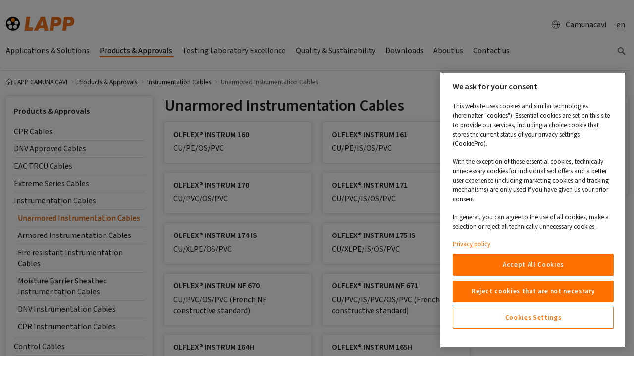

--- FILE ---
content_type: text/html; charset=utf-8
request_url: https://camunacavi.lappgroup.com/products/instrumentation-cables/unarmored-instrumentation-cables.html
body_size: 10835
content:
<!DOCTYPE html>
<html dir="ltr" lang="en">
<head>

<meta charset="utf-8">
<!-- 
	Realisierung: Setu GmbH, Königsturmstraße 28, 73525 Schwäbisch Gmünd, https://www.setusoft.de

	This website is powered by TYPO3 - inspiring people to share!
	TYPO3 is a free open source Content Management Framework initially created by Kasper Skaarhoj and licensed under GNU/GPL.
	TYPO3 is copyright 1998-2026 of Kasper Skaarhoj. Extensions are copyright of their respective owners.
	Information and contribution at https://typo3.org/
-->


<link rel="icon" href="https://t3.lappcdn.com/typo3conf/ext/setu_bootstrap/Resources/Public/Images/favicon.ico" type="image/vnd.microsoft.icon">
<title>Unarmored Instrumentation Cables</title>
<meta http-equiv="x-ua-compatible" content="IE=edge" />
<meta name="generator" content="TYPO3 CMS" />
<meta name="description" content="Welcome to Lapp Camunacavi" />
<meta name="keywords" content="Instrumentation,cables,special,customized,lapp,halogen,free,fire,resistant,flame,retardant,oil,and" />
<meta name="viewport" content="width=device-width, initial-scale=1, minimum-scale=1" />
<meta name="robots" content="index,follow" />
<meta name="twitter:card" content="summary" />
<meta property="dc.description" content="Welcome to Lapp Camunacavi" />
<meta property="dc.subject" content="Instrumentation,cables,special,customized,lapp,halogen,free,fire,resistant,flame,retardant,oil,and" />
<meta name="apple-mobile-web-app-capable" content="no" />
<meta name="google" content="notranslate" />
<meta name="format-detection" content="telephone=no" />


<link rel="stylesheet" href="https://t3.lappcdn.com/typo3conf/ext/setu_bootstrap/Resources/Public/Css/screen.143.css" media="all" title="screen">
<link href="https://t3.lappcdn.com/typo3conf/ext/setu_search_react_searchkit/Resources/Public/vendor/main.1767852550.css" rel="stylesheet" >


<script src="https://t3.lappcdn.com/typo3conf/ext/bootstrap_package/Resources/Public/Contrib/modernizr/modernizr.min.1767852546.js" async="async"></script>

<script src="https://cookie-cdn.cookiepro.com/scripttemplates/otSDKStub.js" async="async" data-domain-script="c914e454-421d-4cc7-b681-b882202a98c9" data-document-language="true" type="text/javascript"></script>
<script>
/*<![CDATA[*/
	/* -- RequireJS-Module-setu_cookie-Events -- */
function OptanonWrapper() { 
			(function(){
				var func = function() {
					require(['main'], function() {
					require(['ci/events'], function(Events) { 
Events.fireDataEvent('OptanonWrapper.call');
 });
				});};
				if (document.readyState === 'complete') {
					func();
				} else {
 					if (window.addEventListener) { 
						window.addEventListener('load', func, false);
					} else {
						window.attachEvent('onload', func);
					}
				}
			})(); }


/*]]>*/
</script>
<!-- extscripts-GoogleSiteVerification-meta //-->
<meta name="google-site-verification" content="PNiRtHWF069Wn2sQ7JY_GFZ35HRb19lnK6XvslTGx5A" />

<meta name="googlebot" content="noarchive" /><link rel="prev" href="/products/instrumentation-cables/armored-instrumentation-cables.html"><link rel="dns-prefetch" href="//t3.lappcdn.com" />
<link rel="dns-prefetch" href="//content.lappgroup.com" />
<link rel="dns-prefetch" href="//piwik.lappgroup.com" />
<link rel="dns-prefetch" href="//www.econda-monitor.de" /><link rel="icon" href="https://t3.lappcdn.com/typo3temp/assets/_processed_/c/3/csm_apple-touch-icon_34bd1cef21.png" sizes="32x32" /><link rel="icon" href="https://t3.lappcdn.com/typo3temp/assets/_processed_/c/3/csm_apple-touch-icon_38dc9d1eb4.png" sizes="512x512" /><link rel="apple-touch-icon" href="https://t3.lappcdn.com/typo3temp/assets/_processed_/c/3/csm_apple-touch-icon_bda37c98da.png" sizes="180x180" />
<script src="https://t3.lappcdn.com/typo3conf/ext/setu_bootstrap/Resources/Public/JavaScript/Libs/requirejs.143.js" type="text/javascript"></script>
<script src="/typo3/sysext/frontend/Resources/Public/JavaScript/default_frontend.1767852544.js" type="text/javascript"></script>
<script src="https://t3.lappcdn.com/typo3conf/ext/setu_bootstrap/Resources/Public/JavaScript/jquery.143.js" type="text/javascript"></script>
<script>
/*<![CDATA[*/
	/* -- setu_bootstrap-configuration -- */
			if (!setu) var setu = {};
			setu.setup = setu.setup || {};
			setu.setup.pageId = 1008245;
			setu.setup.rootPageId = 765791;
			setu.setup.language = 'en';
			setu.setup.languageId = 0;
			setu.setup.locale = 'en';
require.config({"baseUrl":"https:\/\/t3.lappcdn.com\/typo3conf\/ext\/setu_bootstrap\/Resources\/Public\/JavaScript","paths":{"ext":"..\/..\/..\/..\/..\/..\/fileadmin\/templates\/jslib-build\/143\/ext","typo3base":"..\/..\/..\/..\/..\/..","typo3temp":"..\/..\/..\/..\/..\/..\/typo3temp","locale":"\/index.php?type=1001&143&path=","i18n":"i18n.143","main":"main.143","ci\/events":"main"},"waitSeconds":60,"config":{"i18n":{"locale":"en"}},"map":{"*":{"jquery":"Lib\/jquery","jQuery":"Lib\/jquery"}}});


/*]]>*/
</script>
<script>
/*<![CDATA[*/
	/* -- setu_shop-configuration -- */
			if (!setu) var setu = {};
			setu.setup = setu.setup || {};
			setu.setup.isShopEnabled = false;
			setu.setup.isLoginEnabled = true;
			setu.setup.isBasketPage = false;
			setu.setup.catalogPricesEnabled = false;
			setu.setup.basketPageId = parseInt("0", 10);
			setu.setup.registerPageUrl = '';
			setu.setup.registerUploadUrl = '';
			setu.setup.basketUrl = '#';
			setu.setup.weekStart = 1;
			setu.setup.jsDateFormat = 'dd.mm.yyyy';



/*]]>*/
</script>
<script>
/*<![CDATA[*/
	/* -- dgp_tracking-emos.send -- */
window.dgp_tracking_enabled = true;
window.emos3 = window.emos3 || {
    pageId : '1008245',
    stored : [],
    send : function(p){this.stored.push(p);}
};


/*]]>*/
</script>
<link rel="canonical" href="https://camunacavi.lappgroup.com/products/instrumentation-cables/unarmored-instrumentation-cables.html"/>
</head>
<body id="p1008245" class="page-1008245 pagelevel-3 language- backendlayout-lapp_2_columns layout-default">

<div id="top"></div><!-- CONTAINER-FLUID :: START --><div class="container-fluid"><!-- HEADER LVL 2 NAV :: BEGIN --><div class="row d-none d-md-flex headernav"><div class="col-12"></div><div class="col-12 d-none d-md-block d-lg-none header-lvl2-nav"><nav class="nav nav-pills"></nav></div></div><div class="modal fade in" id="headernavCountry" tabindex="-1" role="dialog" aria-labelledby="headernavCountry"><div class="modal-dialog modal-xl" role="document"><div class="modal-content"></div></div></div><div class="modal fade" id="countrySelectorLinkConfirmDialog" tabindex="-1" role="dialog"
         aria-labelledby="countrySelectorLinkConfirmDialog"><div class="modal-dialog modal-lg" role="document"><div class="modal-content"><div class="modal-header"><div class="font-size-xl"><strong>
                            Please note our privacy provisions
                        </strong></div><button type="button" class="close" data-dismiss="modal" aria-label="Close"><span
                            aria-hidden="true">&times;</span></button></div><div class="modal-body">
                    Dear website visitor, you are about to leave the German website of the Lapp
				Group and are therefore subject to the privacy provisions of the selected website. Thank you for your
				understanding!
                </div><div class="modal-footer"><button type="button" class="btn btn-primary button-next">
                        Continue
                        <span class="glyphicons glyphicons-right-arrow"></span></button></div></div></div></div><!-- HEADER LVL 2 NAV :: END --><!-- CONTENT :: START --><div class="content"><div class="xs-mainnav-backdrop-fix"><div class="row"><div class="col-12"><div class="logo-search maincontent"><div class="logo float-left"><a href="/index.html"><img src="https://t3.lappcdn.com/typo3conf/ext/setu_bootstrap/Resources/Public/Images/logo_lapp.svg" alt="camunacavi_it logo" height="28.13" width="138"></a></div><nav class="nav nav-pills float-right"><ul class="head"><li><div class="d-flex justify-content-between align-items-center"><div class="btn btn-l d-flex align-items-center"><a href="/?type=1666948307&amp;format=html&amp;L=0" class="d-flex justify-content-between align-items-center" data-toggle="modal" rel="nofollow" data-target="#headernavCountry" data-remote="/?type=1666948307&amp;format=html&amp;L=0"><span class='glyphicons glyphicons-global'></span>Camunacavi
                    </a></div></div></li><li><div id="langSwitcher" class="btn btn-l" style="cursor: default">en</div></li></ul></nav><div class="clearfix"></div></div></div></div><!-- MAIN-NAV :: START --><div class="row" xmlns:f="http://www.w3.org/1999/html"><div class="col-12"><nav class="mainnav navbar-collapse d-none d-md-flex" role="navigation"><div class="btn-group nav-xs-special nav-xs-lang visible-xs-inline-block" role="group" aria-label="langselector"><div id="langSwitcher" class="btn btn-l" style="cursor: default"><span class="icon-pos-left glyphicons sprite-flags flags-gb"></span>en</div></div><div class="btn-group nav-xs-special btn-group-justified visible-xs-inline-block" role="group" aria-label="navigation-operator"><div class="btn-group btn-clean" role="group"><a role="button" type="button" class="goLvlUp btn disabled"><span class="icon-pos-left glyphicons glyphicons-chevron-left"></span>Back</a></div><div class="btn-group btn-clean" role="group"><a role="button" type="button" class="resetNav btn disabled">Overview</a></div></div><ul class="nav d-md-inline-flex"><li class="nav-link dropdown float-left"><a href="https://camunacavi.lappgroup.com/applications-solutions/applications-solutions" class="" data-toggle="dropdown" aria-expanded="false"><span class="float-left">Applications & Solutions</span><span class="float-right visible-xs-block glyphicons glyphicons-chevron-right"></span></a><ul class="dropdown-menu nav-flyout"><li class="col-12 nav-link dropdown float-left"><a href="/applications-solutions/applications-solutions.html" class="" data-toggle="dropdown" aria-expanded="false"><span class="float-left">Applications & Solutions</span><span class="float-right glyphicons glyphicons-chevron-right"></span></a><ul class="dropdown-menu nav-flyout"><li><a href="/applications-solutions/hydrogen-biogas.html"><span class="float-left">Hydrogen & Biogas</span><span class="float-right visible-xs-block glyphicons glyphicons-chevron-right"></span></a></li><li><a href="/applications-solutions/hydrogen-biogas/cpr-civil-infrastructure.html"><span class="float-left">CPR & Civil Infrastructure</span><span class="float-right visible-xs-block glyphicons glyphicons-chevron-right"></span></a></li><li><a href="/applications-solutions/energy.html"><span class="float-left">Energy</span><span class="float-right visible-xs-block glyphicons glyphicons-chevron-right"></span></a></li><li><a href="/applications-solutions/oil-gas.html"><span class="float-left">Oil & Gas</span><span class="float-right visible-xs-block glyphicons glyphicons-chevron-right"></span></a></li><li><a href="/applications-solutions/tunnels-and-undergrounds.html"><span class="float-left">Tunnels & Undergrounds</span><span class="float-right visible-xs-block glyphicons glyphicons-chevron-right"></span></a></li><li><a href="/applications-solutions/hybrid-and-composite-cables.html"><span class="float-left">Hybrid & Composite Cables</span><span class="float-right visible-xs-block glyphicons glyphicons-chevron-right"></span></a></li><li><a href="/applications-solutions/petrochemical-fertilizer-industry.html"><span class="float-left">Petrochemical & Fertilizer Industry</span><span class="float-right visible-xs-block glyphicons glyphicons-chevron-right"></span></a></li><li><a href="/applications-solutions/offshore-wind-platforms-and-artificial-islands.html"><span class="float-left">Wind Offshore</span><span class="float-right visible-xs-block glyphicons glyphicons-chevron-right"></span></a></li></ul></li><li class="col-12 nav-link dropdown float-left"><a href="/applications-solutions/technical-manufacturing-competences.html" class="" data-toggle="dropdown" aria-expanded="false"><span class="float-left">Technical manufacturing competences</span><span class="float-right glyphicons glyphicons-chevron-right"></span></a><ul class="dropdown-menu nav-flyout"><li><a href="/applications-solutions/technical-manufacturing-competences/standards.html"><span class="float-left">Standards</span><span class="float-right visible-xs-block glyphicons glyphicons-chevron-right"></span></a></li><li><a href="/technical-data/conductors.html"><span class="float-left">Conductors</span><span class="float-right visible-xs-block glyphicons glyphicons-chevron-right"></span></a></li><li><a href="/applications-solutions/technical-manufacturing-competences/materials.html"><span class="float-left">Materials</span><span class="float-right visible-xs-block glyphicons glyphicons-chevron-right"></span></a></li><li><a href="/applications-solutions/technical-manufacturing-competences/shields-special-protections.html"><span class="float-left">Shields & Special Protections</span><span class="float-right visible-xs-block glyphicons glyphicons-chevron-right"></span></a></li><li><a href="/applications-solutions/technical-manufacturing-competences/armour-mechanical-protections.html"><span class="float-left">Armour & Mechanical protections</span><span class="float-right visible-xs-block glyphicons glyphicons-chevron-right"></span></a></li></ul></li><li><a href="/applications-solutions/customised-solutions.html"><span class="float-left">Customised solutions</span><span class="float-right visible-xs-block glyphicons glyphicons-chevron-right"></span></a></li></ul></li><li class="active dropdown"><a href="/products.html" class="active" data-toggle="dropdown" aria-expanded="false"><span class="float-left">Products & Approvals</span><span class="float-right visible-xs-block glyphicons glyphicons-chevron-right"></span></a><ul class="dropdown-menu nav-flyout"><li class="col-12 nav-link dropdown float-left"><a href="/products/cpr-cables.html" class="" data-toggle="dropdown" aria-expanded="false"><span class="float-left">CPR Cables</span><span class="float-right glyphicons glyphicons-chevron-right"></span></a><ul class="dropdown-menu nav-flyout"><li><a href="/products/cpr/cpr-instrumentation-cables.html"><span class="float-left">CPR Instrumentation Cables</span><span class="float-right visible-xs-block glyphicons glyphicons-chevron-right"></span></a></li><li><a href="/products/cpr/cpr-power-cables.html"><span class="float-left">CPR Power Cables</span><span class="float-right visible-xs-block glyphicons glyphicons-chevron-right"></span></a></li><li><a href="/products/cpr/cpr-fire-resistant-cables.html"><span class="float-left">CPR Fire Resistant Cables</span><span class="float-right visible-xs-block glyphicons glyphicons-chevron-right"></span></a></li><li><a href="/products/cpr/cpr-control-cables.html"><span class="float-left">CPR Control Cables</span><span class="float-right visible-xs-block glyphicons glyphicons-chevron-right"></span></a></li><li><a href="/products/cpr/cpr-fiber-optic-cables.html"><span class="float-left">CPR Fiber Optic Cables</span><span class="float-right visible-xs-block glyphicons glyphicons-chevron-right"></span></a></li></ul></li><li><a href="/products/dnv-approved-cables.html"><span class="float-left">DNV Approved Cables</span><span class="float-right visible-xs-block glyphicons glyphicons-chevron-right"></span></a></li><li class="col-12 nav-link dropdown float-left"><a href="/products/eac-trcu-cables.html" class="" data-toggle="dropdown" aria-expanded="false"><span class="float-left">EAC TRCU Cables</span><span class="float-right glyphicons glyphicons-chevron-right"></span></a><ul class="dropdown-menu nav-flyout"><li><a href="/products/eac-trcu-cables-1-1.html"><span class="float-left">EAC TRCU Instrumentation Unarmored Cables</span><span class="float-right visible-xs-block glyphicons glyphicons-chevron-right"></span></a></li><li><a href="/products/eac-trcu-cables-1-1-1.html"><span class="float-left">EAC TRCU Instrumentation Armored Cables</span><span class="float-right visible-xs-block glyphicons glyphicons-chevron-right"></span></a></li><li><a href="/products/eac-trcu-cables-1-1-1-1.html"><span class="float-left">EAC TRCU Instrumentation Moisture Barrier Sheathed Cables</span><span class="float-right visible-xs-block glyphicons glyphicons-chevron-right"></span></a></li><li><a href="/products/eac-trcu-cables-1-1-1-1-1.html"><span class="float-left">EAC TRCU Instrumentation Fire Resistant Cables</span><span class="float-right visible-xs-block glyphicons glyphicons-chevron-right"></span></a></li><li><a href="/products/eac-trcu-cables-1.html"><span class="float-left">EAC TRCU Power and Control Unarmored Cables</span><span class="float-right visible-xs-block glyphicons glyphicons-chevron-right"></span></a></li><li><a href="/products/eac-trcu-cables-1-2.html"><span class="float-left">EAC TRCU Power and Control Armored Cables</span><span class="float-right visible-xs-block glyphicons glyphicons-chevron-right"></span></a></li><li><a href="/products/eac-trcu-cables-1-3.html"><span class="float-left">EAC TRCU Power and Control Fire Resistant Cables</span><span class="float-right visible-xs-block glyphicons glyphicons-chevron-right"></span></a></li><li><a href="/products/eac-trcu-cables-1-4.html"><span class="float-left">EAC TRCU Power and Control Moisture Barrier Sheathed Cables</span><span class="float-right visible-xs-block glyphicons glyphicons-chevron-right"></span></a></li></ul></li><li class="col-12 nav-link dropdown float-left"><a href="/products/extreme-series-cables.html" class="" data-toggle="dropdown" aria-expanded="false"><span class="float-left">Extreme Series Cables</span><span class="float-right glyphicons glyphicons-chevron-right"></span></a><ul class="dropdown-menu nav-flyout"><li><a href="/products/extreme-series-cables/arctic-grade-cables.html"><span class="float-left">Arctic Grade Cables</span><span class="float-right visible-xs-block glyphicons glyphicons-chevron-right"></span></a></li><li><a href="/products/extreme-series-cables/mud-resistant-cables-nek-ts-6062016.html"><span class="float-left">Mud resistant cables</span><span class="float-right visible-xs-block glyphicons glyphicons-chevron-right"></span></a></li><li><a href="/products/extreme-series-cables/gas-tight-cables.html"><span class="float-left">Restricted Breathing IEC 60079-14 Annex C</span><span class="float-right visible-xs-block glyphicons glyphicons-chevron-right"></span></a></li><li><a href="/products/extreme-series-cables/desert-cables-iso-4892-2-720-h-method-a.html"><span class="float-left">Desert Cables</span><span class="float-right visible-xs-block glyphicons glyphicons-chevron-right"></span></a></li></ul></li><li class="active dropdown"><a href="/products/instrumentation-cables.html" class="dropdown-item" data-toggle="dropdown" aria-expanded="false"><span class="float-left">Instrumentation Cables</span><span class="float-right glyphicons glyphicons-chevron-right"></span></a><ul class="dropdown-menu nav-flyout"><li class="current active"><a href="/products/instrumentation-cables/unarmored-instrumentation-cables.html" class="current active"><span class="float-left">Unarmored Instrumentation Cables</span><span class="float-right visible-xs-block glyphicons glyphicons-chevron-right"></span></a></li><li><a href="/products/instrumentation-cables/armored-instrumentation-cables.html"><span class="float-left">Armored Instrumentation Cables</span><span class="float-right visible-xs-block glyphicons glyphicons-chevron-right"></span></a></li><li><a href="/products/instrumentation-cables/fire-resistant-instrumentation-cables.html"><span class="float-left">Fire resistant Instrumentation Cables</span><span class="float-right visible-xs-block glyphicons glyphicons-chevron-right"></span></a></li><li><a href="/products/instrumentation-cables/moisture-barrier-sheathed-instrumentation-cables.html"><span class="float-left">Moisture Barrier Sheathed Instrumentation Cables</span><span class="float-right visible-xs-block glyphicons glyphicons-chevron-right"></span></a></li><li><a href="/products/instrumentation-cables/dnv-instrumentation-cables.html"><span class="float-left">DNV Instrumentation Cables</span><span class="float-right visible-xs-block glyphicons glyphicons-chevron-right"></span></a></li><li><a href="/products/cpr/cpr-instrumentation-cables-2.html"><span class="float-left">CPR Instrumentation Cables</span><span class="float-right visible-xs-block glyphicons glyphicons-chevron-right"></span></a></li></ul></li><li class="col-12 nav-link dropdown float-left"><a href="/products/control-cables.html" class="" data-toggle="dropdown" aria-expanded="false"><span class="float-left">Control Cables</span><span class="float-right glyphicons glyphicons-chevron-right"></span></a><ul class="dropdown-menu nav-flyout"><li><a href="/products/control-cables/unarmored-control-cables.html"><span class="float-left">Unarmored Control Cables</span><span class="float-right visible-xs-block glyphicons glyphicons-chevron-right"></span></a></li><li><a href="/products/control-cables/armored-control-cables.html"><span class="float-left">Armored Control Cables</span><span class="float-right visible-xs-block glyphicons glyphicons-chevron-right"></span></a></li><li><a href="/products/control-cables/fire-resistant-control-cables.html"><span class="float-left">Fire Resistant Control Cables</span><span class="float-right visible-xs-block glyphicons glyphicons-chevron-right"></span></a></li><li><a href="/products/control-cables/moisture-barrier-sheathed-control-cables.html"><span class="float-left">Moisture Barrier Sheathed Control Cables</span><span class="float-right visible-xs-block glyphicons glyphicons-chevron-right"></span></a></li><li><a href="/products/control-cables/dnv-control-cables.html"><span class="float-left">DNV Control Cables</span><span class="float-right visible-xs-block glyphicons glyphicons-chevron-right"></span></a></li><li><a href="/products/cpr/cpr-control-cables-2.html"><span class="float-left">CPR Control Cables</span><span class="float-right visible-xs-block glyphicons glyphicons-chevron-right"></span></a></li></ul></li><li class="col-12 nav-link dropdown float-left"><a href="/products/fire-resistant-cables.html" class="" data-toggle="dropdown" aria-expanded="false"><span class="float-left">Fire Resistant Cables</span><span class="float-right glyphicons glyphicons-chevron-right"></span></a><ul class="dropdown-menu nav-flyout"><li><a href="/products/fire-resistant-cables/fire-resistant-instrumentation-cables.html"><span class="float-left">Fire Resistant Instrumentation Cables</span><span class="float-right visible-xs-block glyphicons glyphicons-chevron-right"></span></a></li><li><a href="/products/fire-resistant-cables/fire-resistant-control-cables.html"><span class="float-left">Fire Resistant Control Cables</span><span class="float-right visible-xs-block glyphicons glyphicons-chevron-right"></span></a></li><li><a href="/products/fire-resistant-cables/fire-resistant-power-cables.html"><span class="float-left">Fire Resistant Power Cables</span><span class="float-right visible-xs-block glyphicons glyphicons-chevron-right"></span></a></li><li><a href="/products/cpr/cpr-fire-resistant-cables-2.html"><span class="float-left">CPR Fire Resistant Cables</span><span class="float-right visible-xs-block glyphicons glyphicons-chevron-right"></span></a></li></ul></li><li class="col-12 nav-link dropdown float-left"><a href="/products/power-cables.html" class="" data-toggle="dropdown" aria-expanded="false"><span class="float-left">Power Cables</span><span class="float-right glyphicons glyphicons-chevron-right"></span></a><ul class="dropdown-menu nav-flyout"><li><a href="/products/power-cables/unarmored-power-cables.html"><span class="float-left">Unarmored Power Cables</span><span class="float-right visible-xs-block glyphicons glyphicons-chevron-right"></span></a></li><li><a href="/products/power-cables/armored-power-cables.html"><span class="float-left">Armored Power Cables</span><span class="float-right visible-xs-block glyphicons glyphicons-chevron-right"></span></a></li><li><a href="/products/power-cables/fire-resistant-power-cables.html"><span class="float-left">Fire Resistant Power Cables</span><span class="float-right visible-xs-block glyphicons glyphicons-chevron-right"></span></a></li><li><a href="/products/power-cables/moisture-barrier-sheathed-power-cables.html"><span class="float-left">Moisture Barrier Sheathed Power Cables</span><span class="float-right visible-xs-block glyphicons glyphicons-chevron-right"></span></a></li><li><a href="/products/cpr/cpr-power-cables-2.html"><span class="float-left">CPR Power Cables</span><span class="float-right visible-xs-block glyphicons glyphicons-chevron-right"></span></a></li></ul></li><li class="col-12 nav-link dropdown float-left"><a href="/products/thermocouple-cables.html" class="" data-toggle="dropdown" aria-expanded="false"><span class="float-left">Thermocouple Cables</span><span class="float-right glyphicons glyphicons-chevron-right"></span></a><ul class="dropdown-menu nav-flyout"><li><a href="/products/thermocouple-cables/unarmored-thermocouple-extension-cables.html"><span class="float-left">Unarmored Thermocouple Extension Cables</span><span class="float-right visible-xs-block glyphicons glyphicons-chevron-right"></span></a></li><li><a href="/products/thermocouple-cables/armored-thermocouple-extension-cables.html"><span class="float-left">Armored Thermocouple Extension Cables</span><span class="float-right visible-xs-block glyphicons glyphicons-chevron-right"></span></a></li><li><a href="/products/thermocouple-cables/moisture-barrier-sheathed-thermocouple-extension-cables.html"><span class="float-left">Moisture Barrier Sheathed Thermocouple Extension Cables</span><span class="float-right visible-xs-block glyphicons glyphicons-chevron-right"></span></a></li></ul></li><li class="col-12 nav-link dropdown float-left"><a href="/products/data-cables.html" class="" data-toggle="dropdown" aria-expanded="false"><span class="float-left">Data Cables</span><span class="float-right glyphicons glyphicons-chevron-right"></span></a><ul class="dropdown-menu nav-flyout"><li><a href="/products/data-cables/profibus-cables.html"><span class="float-left">Profibus Cables</span><span class="float-right visible-xs-block glyphicons glyphicons-chevron-right"></span></a></li><li><a href="/products/data-cables/ethernet-cables.html"><span class="float-left">Ethernet Cables</span><span class="float-right visible-xs-block glyphicons glyphicons-chevron-right"></span></a></li><li><a href="/products/data-cables/fiber-optic-cables.html"><span class="float-left">Fiber Optic Cables</span><span class="float-right visible-xs-block glyphicons glyphicons-chevron-right"></span></a></li><li><a href="/products/cpr/cpr-fiber-optic-cables-2.html"><span class="float-left">CPR Fiber Optic Cables</span><span class="float-right visible-xs-block glyphicons glyphicons-chevron-right"></span></a></li></ul></li></ul></li><li class="nav-link dropdown float-left"><a href="/test-center/testing-laboratory-excellence.html" class="" data-toggle="dropdown" aria-expanded="false"><span class="float-left">Testing Laboratory Excellence</span><span class="float-right visible-xs-block glyphicons glyphicons-chevron-right"></span></a><ul class="dropdown-menu nav-flyout"><li class="col-12 nav-link dropdown float-left"><a href="/test-center/testing-laboratory-excellence/fire-test-competence-center.html" class="" data-toggle="dropdown" aria-expanded="false"><span class="float-left">Fire Test Competence Center</span><span class="float-right glyphicons glyphicons-chevron-right"></span></a><ul class="dropdown-menu nav-flyout"><li class="nav-item dropdown"><a href="/cpr.html" class="dropdown" data-toggle="dropdown" aria-expanded="false"><span class="float-left">CPR</span><span class="float-right visible-xs-block glyphicons glyphicons-chevron-right"></span></a></li></ul></li><li><a href="/test-center/testing-laboratory-excellence/testing-laboratory.html"><span class="float-left">Testing Laboratory</span><span class="float-right visible-xs-block glyphicons glyphicons-chevron-right"></span></a></li></ul></li><li><a href="/quality-sustainability.html"><span class="float-left">Quality & Sustainability</span><span class="float-right visible-xs-block glyphicons glyphicons-chevron-right"></span></a></li><li><a href="/download.html"><span class="float-left">Downloads</span><span class="float-right visible-xs-block glyphicons glyphicons-chevron-right"></span></a></li><li class="nav-link dropdown float-left"><a href="/about-us.html" class="" data-toggle="dropdown" aria-expanded="false"><span class="float-left">About us</span><span class="float-right visible-xs-block glyphicons glyphicons-chevron-right"></span></a><ul class="dropdown-menu nav-flyout"><li class="col-12 nav-link dropdown float-left"><a href="/news.html" class="" data-toggle="dropdown" aria-expanded="false"><span class="float-left">Success Stories</span><span class="float-right glyphicons glyphicons-chevron-right"></span></a><ul class="dropdown-menu nav-flyout"><li><a href="/news/lapp-camuna-cavi-cables-for-potash-storage-solutions.html"><span class="float-left">LAPP Camuna Cavi Cables For Potash Storage Solutions</span><span class="float-right visible-xs-block glyphicons glyphicons-chevron-right"></span></a></li><li><a href="/news/lapp-and-unidro-innovation-and-sustainability-in-the-qatar-desert.html"><span class="float-left">LAPP and Unidro: Innovation and Sustainability in the Qatar Desert</span><span class="float-right visible-xs-block glyphicons glyphicons-chevron-right"></span></a></li><li><a href="/news/hungarys-hydrogen-production-facility.html"><span class="float-left">Hungary’s Hydrogen Production Facility</span><span class="float-right visible-xs-block glyphicons glyphicons-chevron-right"></span></a></li><li><a href="/news/powering-the-future-of-cancer-treatment-camuna-cavis-contribution-to-synchrotone-at-cnao.html"><span class="float-left">Camuna Cavi’s Contribution to SYNCHROTONE at CNAO</span><span class="float-right visible-xs-block glyphicons glyphicons-chevron-right"></span></a></li><li><a href="/news/the-hydrocracking-complex-egypt.html"><span class="float-left">The Hydrocracking Complex – Egypt</span><span class="float-right visible-xs-block glyphicons glyphicons-chevron-right"></span></a></li><li><a href="/news/fire-resistant-cable-solutions-for-the-milan-underground.html"><span class="float-left">Fire Resistant Cable Solutions for Milan Underground</span><span class="float-right visible-xs-block glyphicons glyphicons-chevron-right"></span></a></li><li><a href="/news/hybrid-cable-solution-for-hydro-power-plant.html"><span class="float-left">Hybrid Cable Solution for Hydro Power Plant</span><span class="float-right visible-xs-block glyphicons glyphicons-chevron-right"></span></a></li><li><a href="/news/enhancing-fertilizer-production-in-upper-egypt.html"><span class="float-left">Enhancing Fertilizer Production in Upper Egypt</span><span class="float-right visible-xs-block glyphicons glyphicons-chevron-right"></span></a></li><li><a href="/news/140km-of-thermocouple-cables-to-revamp-a-rafinery.html"><span class="float-left">140km of Thermocouple Cables</span><span class="float-right visible-xs-block glyphicons glyphicons-chevron-right"></span></a></li><li><a href="/news/camuna-cavi-lapp-ukraine-onelapp.html"><span class="float-left">Camuna Cavi & Lapp Ukraine - OneLapp</span><span class="float-right visible-xs-block glyphicons glyphicons-chevron-right"></span></a></li></ul></li><li class="col-12 nav-link dropdown float-left"><a href="/company/lapp-group.html" class="" data-toggle="dropdown" aria-expanded="false"><span class="float-left">Lapp Group</span><span class="float-right glyphicons glyphicons-chevron-right"></span></a><ul class="dropdown-menu nav-flyout"><li><a href="/company/about-us/lapp-group/history.html"><span class="float-left">History</span><span class="float-right visible-xs-block glyphicons glyphicons-chevron-right"></span></a></li><li><a href="/company/about-us/our-guiding-principles.html"><span class="float-left">Our guiding principles</span><span class="float-right visible-xs-block glyphicons glyphicons-chevron-right"></span></a></li><li class="nav-item dropdown"><a href="/company/about-us/lapp-group/compliance-and-integrity.html" class="dropdown" data-toggle="dropdown" aria-expanded="false"><span class="float-left">Compliance and Integrity</span><span class="float-right visible-xs-block glyphicons glyphicons-chevron-right"></span></a></li><li><a href="/company/alive-by-lapp.html"><span class="float-left">Alive by LAPP</span><span class="float-right visible-xs-block glyphicons glyphicons-chevron-right"></span></a></li></ul></li><li class="col-12 nav-link dropdown float-left"><a href="/news/news-of-the-current-year.html" class="" data-toggle="dropdown" aria-expanded="false"><span class="float-left">News</span><span class="float-right glyphicons glyphicons-chevron-right"></span></a><ul class="dropdown-menu nav-flyout"><li class="nav-item dropdown"><a href="/news/news-of-the-current-year/trades-events.html" class="dropdown" data-toggle="dropdown" aria-expanded="false"><span class="float-left">Trades & Events</span><span class="float-right visible-xs-block glyphicons glyphicons-chevron-right"></span></a></li><li><a href="/news/news-of-the-current-year/revolutionizing-production-at-camuna-cavi-a-new-era-for-special-cables.html"><span class="float-left">Revolutionizing Production at Camuna Cavi: A New Era for Special Cables</span><span class="float-right visible-xs-block glyphicons glyphicons-chevron-right"></span></a></li><li><a href="/news/news-of-the-current-year/iec-60079-14-annex-c-new-cable-rules-for-explosive-atmospheres.html"><span class="float-left">IEC 60079-14 Annex C: New Cable Rules for Explosive Atmospheres</span><span class="float-right visible-xs-block glyphicons glyphicons-chevron-right"></span></a></li><li><a href="/news/news-of-the-current-year/vde-imq-approvals-for-fire-test-competence-center.html"><span class="float-left">VDE & IMQ approvals for Fire Test Competence Center</span><span class="float-right visible-xs-block glyphicons glyphicons-chevron-right"></span></a></li><li><a href="/news/news-of-the-current-year/the-future-begins-here-camuna-cavi-sponsors-local-high-school.html"><span class="float-left">Camuna Cavi sponsors local high school</span><span class="float-right visible-xs-block glyphicons glyphicons-chevron-right"></span></a></li></ul></li></ul></li><li><a href="/contact-us.html"><span class="float-left">Contact us</span><span class="float-right visible-xs-block glyphicons glyphicons-chevron-right"></span></a></li></ul><div class="float-right d-none ml-sm-auto d-sm-block js-move-search"><form><div class="has-feedback flex-nowrap" id="setu-search-react-search-component-trigger"><button
				style="cursor:pointer;"
				type="button"
				class="btn btn-clean btn-lg form-control-feedback eventable glyphicons glyphicons-search"></button></div></form></div></nav><div class="nav-border-bottom"></div><div class="nav-border-bottom-v2"></div></div></div><!-- MAIN-NAV :: END --><!-- HEADER-XS-NAV :: START --><div class="row d-block d-md-none"><div class="col-12 js-rf-mainnav js-head-collapse"><nav class="navbar bg-light border"><p class="col-12 p-0 loggedin-txt-xs hidden">
				You&#039;re logged in as
				: <strong>Max Mustermann</strong></p><div class="col-12 p-0"><button class="btn btn-default btn-l navbar-btn collapsed float-left" aria-controls="navbar"
						aria-expanded="false" data-target=".xs-mainnav" data-toggle="collapse" type="button"><span class="sr-only">Toggle navigation</span><span class="js-icon glyphicons glyphicons-menu-hamburger"></span><span class="js-icon glyphicons glyphicons-remove-2 hidden"></span><span class="nav-caret nav-caret-top-2 hidden"></span><span
						class="nav-caret nav-caret-top-1 hidden"></span></button><button class="btn btn-default btn-l navbar-btn float-right" id="setu-search-react-search-component-trigger-mobile" aria-controls="navbar" type="button"><span class="sr-only">Search</span><span class="js-icon glyphicons glyphicons-search"></span><span class="js-icon glyphicons glyphicons-remove-2 hidden"></span><span class="nav-caret nav-caret-top-2 hidden"></span><span class="nav-caret nav-caret-top-1 hidden"></span></button></div></nav><div class="head-login-collapse collapse navbar-collapse">
			LOGIN
		</div></div></div><!-- HEADER-XS-NAV :: END --></div><div id="p1008245" class="maincontent "><!-- BREADCRUMB-NAVI :: START --><div class="space-30 d-block d-sm-none"></div><ol itemscope itemtype="http://schema.org/BreadcrumbList" class="breadcrumb d-none d-sm-flex p-0"><li itemprop="itemListElement" itemscope itemtype="http://schema.org/ListItem" class="first"><a href="/index.html" title="LAPP CAMUNA CAVI" itemprop="item"><span class="icon-pos-left halflings halflings-home"></span><span itemprop="name">LAPP CAMUNA CAVI</span></a><meta itemprop="position" content="1" /></li><li><a href="/products.html" title="Products &amp; Approvals" itemprop="item"><span itemprop="name">Products & Approvals</span></a><meta itemprop="position" content="2" /></li><li><a href="/products/instrumentation-cables.html" title="Instrumentation Cables" itemprop="item"><span itemprop="name">Instrumentation Cables</span></a><meta itemprop="position" content="3" /></li><li itemprop="itemListElement" itemscope itemtype="http://schema.org/ListItem" class="last"><a href="/products/instrumentation-cables/unarmored-instrumentation-cables.html" title="Unarmored Instrumentation Cables" itemprop="item" style="color:#666;cursor:default; text-decoration:none;"><span itemprop="name">Unarmored Instrumentation Cables</span></a><meta itemprop="position" content="4" /></li></ol><!-- BREADCRUMB-NAVI :: END --><!-- MAINCONTENT :: START --><!--TYPO3SEARCH_begin--><div class="row show-grid"><div class="col-12 col-lg-3 d-none d-md-block"><nav class="contentnav related-teaser related-teaser-v2"><h4><a href="/products.html">Products & Approvals</a></h4><ul class="nav nav-stacked related-teaser-content"><li><a href="/products/cpr-cables.html" title="LAPP Camuna Cavi offers CPR-compliant cables that meet the safety and performance standards required by EU 305/11, ensuring fire safety and reliability for civil permanent installations in buildings.">CPR Cables</a></li><li><hr></li><li><a href="/products/dnv-approved-cables.html" title="LAPP Camuna Cavi cables with DNV approval, ensuring compliance with the high standards required for critical applications in the maritime and offshore sectors.">DNV Approved Cables</a></li><li><hr></li><li><a href="/products/eac-trcu-cables.html" title="LAPP Camuna Cavi offers EAC TRCU-certified cables, ensuring compliance with the technical regulations of the Eurasian Economic Union for reliable and safe use in industrial and infrastructure applications.">EAC TRCU Cables</a></li><li><hr></li><li><a href="/products/extreme-series-cables.html" title="LAPP Camuna Cavi offers a range of specialized cables designed for extreme environments, including Arctic grade, mud-resistant, gas-tight, and desert grade cables, all engineered to perform reliably under the harshest conditions.">Extreme Series Cables</a></li><li><hr></li><li class="active"><a href="/products/instrumentation-cables.html" title="LAPP Camuna Cavi provides high-quality instrumentation cables, available in single or multi-pair/triple configurations, designed for transmitting signals between instruments and electrical equipment in process control environments.">Instrumentation Cables</a><ul class="nav contentnav"><li><hr></li><li class="active current"><a href="/products/instrumentation-cables/unarmored-instrumentation-cables.html" title="Unarmored Instrumentation Cables" class="color-dark-labeling">Unarmored Instrumentation Cables</a></li><li><hr></li><li><a href="/products/instrumentation-cables/armored-instrumentation-cables.html" title="Armored Instrumentation Cables">Armored Instrumentation Cables</a></li><li><hr></li><li><a href="/products/instrumentation-cables/fire-resistant-instrumentation-cables.html" title="Fire resistant Instrumentation Cables">Fire resistant Instrumentation Cables</a></li><li><hr></li><li><a href="/products/instrumentation-cables/moisture-barrier-sheathed-instrumentation-cables.html" title="Moisture Barrier Sheathed Instrumentation Cables">Moisture Barrier Sheathed Instrumentation Cables</a></li><li><hr></li><li><a href="/products/instrumentation-cables/dnv-instrumentation-cables.html" title="DNV Instrumentation Cables">DNV Instrumentation Cables</a></li><li><hr></li><li><a href="/products/cpr/cpr-instrumentation-cables-2.html" title="CPR Instrumentation Cables">CPR Instrumentation Cables</a></li></ul></li><li><hr></li><li><a href="/products/control-cables.html" title="LAPP Camuna Cavi offers control cables, featuring multi-conductor designs for reliable operation in control circuits, such as for controlling valves or engines in various industrial applications.">Control Cables</a></li><li><hr></li><li><a href="/products/fire-resistant-cables.html" title="LAPP Camuna Cavi provides fire-resistant cables, engineered to maintain electrical integrity during and after fire exposure, ensuring the continuous operation of critical systems like emergency lighting, alarms, and communication networks in safety-critical environments.">Fire Resistant Cables</a></li><li><hr></li><li><a href="/products/power-cables.html" title="LAPP Camuna Cavi provides power cables designed for the efficient transmission of electrical power, ensuring reliable performance in a wide range of industrial and infrastructure applications.">Power Cables</a></li><li><hr></li><li><a href="/products/thermocouple-cables.html" title="LAPP Camuna Cavi offers thermocouple extension cables, designed to connect thermocouple probes to measuring instruments, ensuring accurate temperature measurements in various industrial applications.">Thermocouple Cables</a></li><li><hr></li><li><a href="/products/data-cables.html" title="LAPP Camuna Cavi provides a wide range of data cables, including RS485, RS422, PROFIBUS-DP, PROFIBUS-FMS, PROFIBUS-FIP, Fieldbus, Ethernet CAT.6A, and CAT.7, as well as armored and unarmored fiber optic cables, ensuring reliable data transmission in various industrial networks and systems.">Data Cables</a></li></ul></nav></div><div class="col-12 col-lg-6"><h1 class="text-uppercase">Unarmored Instrumentation Cables</h1><!--TYPO3SEARCH_begin--><a id="c1100358"></a><div xmlns:f="http://typo3.org/ns/TYPO3/Fluid/ViewHelpers"
	 xmlns:v="http://typo3.org/ns/FluidTYPO3/Vhs/ViewHelpers" xmlns:vhs="http://typo3.org/ns/FluidTYPO3/Vhs/ViewHelpers"
	 xmlns:f="http://www.w3.org/1999/XSL/Transform"
	 v:schemaLocation="https://fluidtypo3.org/schemas/vhs-master.xsd"></div><!-- dgp_mod_text_teaser --><div class="row js-calc-height"><div class="col-12 col-lg-6"><a href="https://t3.lappcdn.com/fileadmin/DAM/Lapp_Camunacavi/catalog_pages_1_17/Catalogue_PAGES/Instrumentation_Cables/OLFLEX_160.pdf" title="" target="" class="clean"><div class="media teaser teaser-overview"><div class="media-body"><h4 class="media-heading">ÖLFLEX® INSTRUM 160</h4>
			CU/PE/OS/PVC
		</div></div></a></div><div class="col-12 col-lg-6"><a href="https://t3.lappcdn.com/fileadmin/DAM/Lapp_Camunacavi/catalog_pages_1_17/Catalogue_PAGES/Instrumentation_Cables/OLFLEX_161.pdf" title="" target="" class="clean"><div class="media teaser teaser-overview"><div class="media-body"><h4 class="media-heading">ÖLFLEX® INSTRUM 161</h4>
			CU/PE/IS/OS/PVC
		</div></div></a></div><div class="col-12 col-lg-6"><a href="https://t3.lappcdn.com/fileadmin/DAM/Lapp_Camunacavi/catalog_pages_1_17/Catalogue_PAGES/Instrumentation_Cables/OLFLEX_170.pdf" title="" target="" class="clean"><div class="media teaser teaser-overview"><div class="media-body"><h4 class="media-heading">ÖLFLEX® INSTRUM 170</h4>
			CU/PVC/OS/PVC
		</div></div></a></div><div class="col-12 col-lg-6"><a href="https://t3.lappcdn.com/fileadmin/DAM/Lapp_Camunacavi/catalog_pages_1_17/Catalogue_PAGES/Instrumentation_Cables/OLFLEX_171.pdf" title="" target="" class="clean"><div class="media teaser teaser-overview"><div class="media-body"><h4 class="media-heading">ÖLFLEX® INSTRUM 171</h4>
			CU/PVC/IS/OS/PVC
		</div></div></a></div><div class="col-12 col-lg-6"><a href="https://t3.lappcdn.com/fileadmin/DAM/Lapp_Camunacavi/catalog_pages_1_17/Catalogue_PAGES/Instrumentation_Cables/OLFLEX_174.pdf" title="" target="" class="clean"><div class="media teaser teaser-overview"><div class="media-body"><h4 class="media-heading">ÖLFLEX® INSTRUM 174 IS</h4>
			CU/XLPE/OS/PVC
		</div></div></a></div><div class="col-12 col-lg-6"><a href="https://t3.lappcdn.com/fileadmin/DAM/Lapp_Camunacavi/catalog_pages_1_17/Catalogue_PAGES/Instrumentation_Cables/OLFLEX_175.pdf" title="" target="" class="clean"><div class="media teaser teaser-overview"><div class="media-body"><h4 class="media-heading">ÖLFLEX® INSTRUM 175 IS</h4>
			CU/XLPE/IS/OS/PVC
		</div></div></a></div><div class="col-12 col-lg-6"><a href="https://t3.lappcdn.com/fileadmin/DAM/Lapp_Camunacavi/catalog_pages_1_17/Catalogue_PAGES/Instrumentation_Cables/OLFLEX_670.pdf" title="" target="" class="clean"><div class="media teaser teaser-overview"><div class="media-body"><h4 class="media-heading">ÖLFLEX® INSTRUM NF 670</h4>
			CU/PVC/OS/PVC
(French NF constructive standard)
		</div></div></a></div><div class="col-12 col-lg-6"><a href="https://t3.lappcdn.com/fileadmin/DAM/Lapp_Camunacavi/catalog_pages_1_17/Catalogue_PAGES/Instrumentation_Cables/OLFLEX_671.pdf" title="" target="" class="clean"><div class="media teaser teaser-overview"><div class="media-body"><h4 class="media-heading">ÖLFLEX® INSTRUM NF 671</h4>
			CU/PVC/IS/PVC/OS/PVC (French NF constructive standard)
		</div></div></a></div></div><a id="c1100357"></a><div xmlns:f="http://typo3.org/ns/TYPO3/Fluid/ViewHelpers"
	 xmlns:v="http://typo3.org/ns/FluidTYPO3/Vhs/ViewHelpers" xmlns:vhs="http://typo3.org/ns/FluidTYPO3/Vhs/ViewHelpers"
	 xmlns:f="http://www.w3.org/1999/XSL/Transform"
	 v:schemaLocation="https://fluidtypo3.org/schemas/vhs-master.xsd"></div><!-- dgp_mod_text_teaser --><div class="row js-calc-height"><div class="col-12 col-lg-6"><a href="https://t3.lappcdn.com/fileadmin/DAM/Lapp_Camunacavi/catalog_pages_1_17/Catalogue_PAGES/Instrumentation_Cables/OLFLEX_164.pdf" title="" target="" class="clean"><div class="media teaser teaser-overview"><div class="media-body"><h4 class="media-heading">ÖLFLEX® INSTRUM 164H</h4>
			CU/LSZH/OS/LSZH
		</div></div></a></div><div class="col-12 col-lg-6"><a href="https://t3.lappcdn.com/fileadmin/DAM/Lapp_Camunacavi/catalog_pages_1_17/Catalogue_PAGES/Instrumentation_Cables/OLFLEX_165.pdf" title="" target="" class="clean"><div class="media teaser teaser-overview"><div class="media-body"><h4 class="media-heading">ÖLFLEX® INSTRUM 165H</h4>
			CU/LSZH/IS/OS/LSZH
		</div></div></a></div><div class="col-12 col-lg-6"><a href="https://t3.lappcdn.com/fileadmin/DAM/Lapp_Camunacavi/catalog_pages_1_17/Catalogue_PAGES/Instrumentation_Cables/OLFLEX_278.pdf" title="" target="" class="clean"><div class="media teaser teaser-overview"><div class="media-body"><h4 class="media-heading">ÖLFLEX® INSTRUM 278 H</h4>
			CU/XLPE/OS/LSZH
		</div></div></a></div><div class="col-12 col-lg-6"><a href="https://t3.lappcdn.com/fileadmin/DAM/Lapp_Camunacavi/catalog_pages_1_17/Catalogue_PAGES/Instrumentation_Cables/OLFLEX_279.pdf" title="" target="" class="clean"><div class="media teaser teaser-overview"><div class="media-body"><h4 class="media-heading">ÖLFLEX® INSTRUM 279 H</h4>
			CU/XLPE/IS/OS/LSZH
		</div></div></a></div></div><!--TYPO3SEARCH_end--></div><div class="col-12 col-lg-3"><!--TYPO3SEARCH_begin--><a id="c1113566"></a><div class="related-teaser related-teaser-v1"><h4>Contact us</h4><div class="related-teaser-content"><div class="media"><div class="media-left"><!-- Image IMAGE--><img class="lazyload  media-object img-thumbnail" title="" alt="Icons Lapp" src="https://t3.lappcdn.com/typo3conf/ext/setu_bootstrap/Resources/Public/Images/blank.gif"
					 height="591" width="58"
					 data-rel="" data-src="https://t3.lappcdn.com/fileadmin/_processed_/5/9/csm_Icons_Lapp_8981a9f77c.png"  loading="lazy" /><noscript><img loading="lazy" class=" media-object img-thumbnail" alt="Icons Lapp" src="https://t3.lappcdn.com/fileadmin/_processed_/5/9/csm_Icons_Lapp_10c4ef2b63.png" width="58" height="591" /></noscript></div><div class="media-body"><p>LAPP Camuna Cavi</p><p>Tel : +39 0362 487407<br> Email: <a href="#" data-mailto-token="jxfiql7fkcl+fq+zzbXixmm+zlj" data-mailto-vector="-3">info.it.cce(at)lapp.com</a></p></div></div></div></div><a id="c1113571"></a><div class="cta-button row form-group justify-content-start"><div class="col-6 offset-lg-9 col-lg-3"></div><form method="post" title="Enquiry Form" action="/contact.html"><div></div><button class="btn btn-primary btn-l btn-text  " type="submit" name="" value=""><span class="icon-pos-left glyphicons glyphicons-pencil"></span>
                            Enquiry Form
                            
                                
                            
                        </button></form></div><!--TYPO3SEARCH_end--></div></div><!--TYPO3SEARCH_end--><!-- MAINCONTENT :: END --></div><!-- FOOTER-CONTENT :: START --><div class="row footer-content maincontent"><!--TYPO3SEARCH_begin--><div class="col-12 col-md-6 col-lg-3 d-none d-md-block"></div><div class="col-12 col-md-6 col-lg-3 d-none d-md-block"></div><div class="col-12 col-md-6 col-lg-3 d-none d-md-block"></div><div class="col-12 col-md-6 col-lg-3 d-none d-md-block"></div><!--TYPO3SEARCH_end--></div><!-- FOOTER-CONTENT :: END --><!-- MAINCONTENT :: END --></div><!-- CONTENT :: END --><!-- FOOTER - outer content :: START --><footer class="d-none d-md-block"><nav class="nav font-size-s float-left">
		&copy; 2026 <a href="https://www.lappgroup.com/de/index.html">www.lappgroup.com</a><span class="nav-ws"></span><a href="/contact.html">Contact</a>&nbsp;<span class="nav-pipe"></span><a href="/sitemap.html">Sitemap</a>&nbsp;<span class="nav-pipe"></span><a href="/terms-of-trade.html">Terms of Trade</a>&nbsp;<span class="nav-pipe"></span><a href="/privacy-policy.html">Privacy Policy</a>&nbsp;<span class="nav-pipe"></span><a href="/imprint.html">Legal Notes</a>&nbsp;<span class="nav-pipe"></span><a href="/disclaimer.html">Disclaimer</a>
		
			
				
					
						
	
        | <a class="ot-sdk-show-settings">Cookie Settings</a></nav><nav class="nav font-size-s float-right"><a href="javascript:(function(){ (document.body.scrollTop && (document.body.scrollTop = 0)) || (document.documentElement.scrollTop = 0)  } )();"><span class="icon-pos-left glyphicons glyphicons-up-arrow"></span>to top</a></nav><nav class="nav float-right footer-social"><a href="https://it.linkedin.com/company/camuna-cavi-srl/" target="_blank" title="LinkedIn" rel="noreferrer"><span class="social social-linked-in"></span><span class="sr-only">LinkedIn</span></a></nav><div class="clearfix"></div><p class="font-size-s">Lapp Insulator is not affiliated with the Lapp Group</p></footer><!-- FOOTER - outer content :: END --><footer class="d-block d-md-none font-size-m maincontent"><p class="text-right"><a href="javascript:(function(){ (document.body.scrollTop && (document.body.scrollTop = 0)) || (document.documentElement.scrollTop = 0)  } )();"><span class="icon-pos-left glyphicons glyphicons-up-arrow"></span>to top</a></p><br /><div class="col-12"><nav class="nav nav-mobile"><ul class="col-12 px-0"><li><a href="/contact.html">Contact<span class="glyphicons glyphicons-chevron-right float-right"></span></a></li><li><a class="hr"><hr></a></li><li><a href="/sitemap.html">Sitemap<span class="glyphicons glyphicons-chevron-right float-right"></span></a></li><li><a class="hr"><hr></a></li><li><a href="/terms-of-trade.html">Terms of Trade<span class="glyphicons glyphicons-chevron-right float-right"></span></a></li><li><a class="hr"><hr></a></li><li><a href="/privacy-policy.html">Privacy Policy<span class="glyphicons glyphicons-chevron-right float-right"></span></a></li><li><a class="hr"><hr></a></li><li><a href="/imprint.html">Legal Notes<span class="glyphicons glyphicons-chevron-right float-right"></span></a></li><li><a class="hr"><hr></a></li><li><a href="/disclaimer.html">Disclaimer<span class="glyphicons glyphicons-chevron-right float-right"></span></a></li></ul></nav></div><br /><p>&copy; 2026 <a href="https://www.lappgroup.com/de/index.html">www.lappgroup.com</a>
		
			
				
					
						
	
        | <a class="ot-sdk-show-settings">Cookie Settings</a></p><p>Lapp Insulator is not affiliated with the Lapp Group</p></footer><!-- UI-DIALOG :: START --><div class="modal fade" id="ctaLayer" tabindex="-1" role="dialog" aria-labelledby="ctaLayerLabel" aria-hidden="true"></div><div id="setu-search-react-search-component"></div><!-- UI-DIALOG :: END --></div><!-- CONTAINER-FLUID :: END --><span class="hidden js-screen-sm-min-max"></span>

<!-- https://camunacavi.lappgroup.com/products/instrumentation-cables/unarmored-instrumentation-cables.html /products/instrumentation-cables/unarmored-instrumentation-cables.html  -->


<script>
/*<![CDATA[*/
	/* -- RequireJS-Module-setu_bootstrap-main -- */
				require(['main']);

	/* -- RequireJS-Module-setu_bootstrap-Logger -- */
				require(['main'], function() {
					require(['ext/setu_bootstrap/Resources/Public/JavaScript/Plugins/Logger'], function(Logger) { 
Logger.init();
 });
				});

	/* -- RequireJS-Module-setu_search_react_searchkit-Main-6a7b16ed491169213bd1db6f24a27678 -- */
				require(['main'], function() {
					require(['ext/setu_search_react_searchkit/Resources/Public/JavaScript/Main'], function(Main) { 
Main.init({"numberOfFacets":30,"searchDebounceTime":500,"host":"\/fastsearch\/api\/v1\/query","locale":"en-GB","styleSheet":"","modalMode":true,"triggerId":"setu-search-react-search-component-trigger","targetId":"setu-search-react-search-component","localeStorageDisabled":false,"elasticSearchConfig":{"enabled":false,"indexLocale":"","ttl":86400000,"fallbackToORSearch":true,"showFallbackToORSearchTag":false,"advertisePromotedArticle":true,"searchOnLoad":false,"autoSuggestEnabled":true,"useSuggestionQuery":false,"applyCurrentFilter":true,"numberOfSuggestionsToRender":10,"articleNumberThreshold":4},"solrSearchConfig":{"enabled":true,"apiEndpoint":"\/onsite_search.json","fieldNameFacetLevel1":"facet_hierarchy_level1_stringS","fieldNameFacetLevel2":"facet_hierarchy_level2_stringS","fallbackToORSearch":true,"languageId":0},"catalogPricesEnabled":false,"catalogLink":"artno={article}","d":false});
 });
				});

	/* -- RequireJS-Module-setu_mod_content_cta_layer-Ctalayer -- */
				require(['main'], function() {
					require(['ext/setu_mod_content_cta_layer/Resources/Public/JavaScript/Ctalayer'], function(Ctalayer) { 
Ctalayer.init();
 });
				});

	/* -- RequireJS-Module-setu_shop-Main -- */
				require(['main'], function() {
					require(['ext/setu_shop/Resources/Public/JavaScript/Main'], function(Main) {  });
				});

	/* -- RequireJS-Module-dgp_tracking-Tracking -- */
				require(['main'], function() {
					require(['ext/dgp_tracking/Resources/Public/JavaScript/Tracking'], function(Tracking) { 
Tracking.init({"downloadTrackingEnable":true,"downloadTrackingSelector":"a.addtracking,a[href$=pdf],a[href$=zip]","groupId":"C0002","mailOffset":3});
 });
				});


/*]]>*/
</script>
<!--
Build: 143
Commit: 92abb36f227159af04b0e4dcf78f944cf15c12dd
Date: 20260107 142954
//-->
<a name="emos_name" title="siteid" rel="camunacavi.lappgroup.com" rev=""></a>
<a name="emos_name" title="content" rel="Products & Approvals/Instrumentation Cables/Unarmored Instrumentation Cables" rev=""></a>
<a name="emos_name" title="entrypage" rel="Products & Approvals/Instrumentation Cables/Unarmored Instrumentation Cables" rev=""></a>
<a name="emos_name" title="langid" rel="en" rev=""></a>
<a name="emos_name" title="countryid" rel="GB" rev=""></a>
<script type="text/javascript" defer="defer" src="https://l.ecn-ldr.de/loader/loader.js" async="async" client-key="000018bb-d6b45562-0851-4741-92b4-13a7dfa75ee9" container-id="2639"></script>

</body>
</html>

--- FILE ---
content_type: image/svg+xml
request_url: https://t3.lappcdn.com/typo3conf/ext/setu_bootstrap/Resources/Public/Images/logo_lapp.svg
body_size: 1755
content:
<?xml version="1.0" encoding="UTF-8"?>
<svg width="157px" height="32px" viewBox="0 0 157 32" version="1.1" xmlns="http://www.w3.org/2000/svg" xmlns:xlink="http://www.w3.org/1999/xlink">
    <title>Size XL/Logo</title>
    <g id="Size-XL/Logo" stroke="none" stroke-width="1" fill="none" fill-rule="evenodd">
        <g id="logo">
            <path d="M0,15.9599652 C0,7.14535235 7.1623185,0 15.9971637,0 C24.8323857,0 31.9941389,7.14535235 31.9941389,15.9599652 C31.9941389,24.77533 24.8323857,31.9204944 15.9971637,31.9204944 C7.1623185,31.9204944 0,24.77533 0,15.9599652" id="Fill-10" fill="#000000"></path>
            <path d="M6.22931392,17.7040689 C3.86655908,16.941725 2.57070893,14.4153681 3.33517949,12.0621602 C4.09965006,9.70895219 6.63463219,8.41926563 8.99776389,9.18217351 C11.361084,9.94489339 12.6569342,12.4706862 11.8918983,14.8242702 C11.1279931,17.1776662 8.5922572,18.4671648 6.22931392,17.7040689" id="Fill-12" fill="#FFFFFF"></path>
            <path d="M14.4154049,25.7256185 C12.9552416,27.7321527 10.1410026,28.179783 8.13080491,26.7263476 C6.12023036,25.2729122 5.67477598,22.4692539 7.13569299,20.4629077 C8.59623313,18.4573135 11.4102838,18.0094952 13.4206699,19.4629306 C15.4308675,20.916554 15.8763219,23.7200243 14.4154049,25.7256185" id="Fill-14" fill="#FFFFFF"></path>
            <path d="M24.8042716,20.4289547 C26.2606662,22.4354889 25.81182,25.2421552 23.8016224,26.6999146 C21.7910478,28.1574861 18.9805774,27.7130518 17.5241828,25.7074576 C16.0674113,23.7011114 16.5166343,20.8940691 18.526832,19.4364977 C20.5370297,17.9789263 23.347877,18.4233605 24.8042716,20.4289547" id="Fill-16" fill="#FFFFFF"></path>
            <path d="M22.6714986,9.19200596 C25.0306732,8.42928608 27.5622636,9.72216866 28.327111,12.0795127 C29.0915815,14.4374207 27.7991232,16.9664095 25.4405138,17.7296934 C23.0813392,18.4920373 20.549372,17.1999067 19.7849014,14.8418107 C19.0202424,12.4842787 20.3128892,9.95472584 22.6714986,9.19200596" id="Fill-18" fill="#FFFFFF"></path>
            <path d="M11.5024649,7.34322336 C11.5024649,4.86668676 13.5147354,2.85902455 15.9971448,2.85902455 C18.4793659,2.85902455 20.4916363,4.86668676 20.4916363,7.34322336 C20.4916363,9.81975996 18.4793659,11.8270462 15.9971448,11.8270462 C13.5147354,11.8270462 11.5024649,9.81975996 11.5024649,7.34322336" id="Fill-20" fill="#EE7D00"></path>
            <path d="M11.5024649,7.34322336 C11.5024649,4.86668676 13.5147354,2.85902455 15.9971448,2.85902455 C18.4793659,2.85902455 20.4916363,4.86668676 20.4916363,7.34322336 C20.4916363,9.81975996 18.4793659,11.8270462 15.9971448,11.8270462 C13.5147354,11.8270462 11.5024649,9.81975996 11.5024649,7.34322336 Z" id="Stroke-22" stroke="#EE7D00" stroke-width="0.5"></path>
            <path d="M117.199405,0.0390853988 C117.970848,0.0390853988 120.920193,-0.186891751 123.32478,1.17103916 C126.364761,2.89143591 127.136203,5.69791419 127.408677,6.87498818 C127.499124,7.37300271 127.726185,8.50495647 127.726185,9.90819561 C127.726185,11.1305778 127.544725,16.0648509 124.005398,19.1439306 C121.238078,21.5431988 117.834799,21.5431988 114.386297,21.5431988 L110.348,21.5431988 L108.941163,32 L100.229553,32 L104.404274,0.0390853988 Z M146.473408,0.0390853988 C147.244662,0.0390853988 150.194007,-0.186891751 152.598783,1.17103916 C155.638764,2.89143591 156.410206,5.69791419 156.68268,6.87498818 C156.773127,7.37300271 157,8.50495647 157,9.90819561 C157,11.1305778 156.81854,16.0648509 153.279401,19.1439306 C150.511893,21.5431988 147.108614,21.5431988 143.6603,21.5431988 L139.622003,21.5431988 L138.215166,32 L129.503556,32 L133.678089,0.0390853988 Z M119.195847,10.1347368 C119.195847,6.4675901 115.792945,6.73925149 114.885454,6.73925149 L114.885454,6.73925149 L112.253429,6.73925149 L111.210267,14.70692 L114.341073,14.70692 C115.565695,14.70692 116.019441,14.6161156 116.564199,14.4352586 C118.424593,13.8015074 119.195847,11.945374 119.195847,10.1347368 Z M148.470039,10.1347368 C148.470039,6.4675901 145.06676,6.73925149 144.159269,6.73925149 L144.159269,6.73925149 L141.527432,6.73925149 L140.484082,14.70692 L143.614887,14.70692 C144.840075,14.70692 145.293444,14.6161156 145.838202,14.4352586 C147.698408,13.8015074 148.470039,11.945374 148.470039,10.1347368 Z M79.2569427,19.8227456 C80.0737975,17.7398831 80.8904638,15.7027047 81.6620948,13.5750979 C82.3423361,11.7189644 82.9325066,9.86301898 83.5679009,7.9615773 L85.3372819,19.8227456 L79.2569427,19.8227456 Z M55.7470703,0.0390853988 L52.5258171,24.3034288 L62.4629923,24.3034288 L61.4643001,32 L42.8155146,32 L47.0806838,0.0390853988 L55.7470703,0.0390853988 Z M89.3301661,0.0392169995 L97.5878426,31.9999436 L88.5131229,31.9999436 L86.925014,26.4321073 L76.2171499,26.4321073 L73.6309142,31.9999436 L64.0116246,31.9999436 L79.8471132,0.0392169995 L89.3301661,0.0392169995 Z" id="Fill-2" fill="#EE711C"></path>
        </g>
    </g>
</svg>

--- FILE ---
content_type: application/javascript
request_url: https://t3.lappcdn.com/typo3conf/ext/setu_bootstrap/Resources/Public/JavaScript/Libs/requirejs.143.js
body_size: 7782
content:
var requirejs,require,define;!function(global,setTimeout){var req,s,head,baseElement,dataMain,src,interactiveScript,currentlyAddingScript,mainScript,subPath,version="2.3.6",commentRegExp=/\/\*[\s\S]*?\*\/|([^:"'=]|^)\/\/.*$/gm,cjsRequireRegExp=/[^.]\s*require\s*\(\s*["']([^'"\s]+)["']\s*\)/g,jsSuffixRegExp=/\.js$/,currDirRegExp=/^\.\//,op=Object.prototype,ostring=op.toString,hasOwn=op.hasOwnProperty,isBrowser=!("undefined"==typeof window||"undefined"==typeof navigator||!window.document),isWebWorker=!isBrowser&&"undefined"!=typeof importScripts,readyRegExp=isBrowser&&"PLAYSTATION 3"===navigator.platform?/^complete$/:/^(complete|loaded)$/,defContextName="_",isOpera="undefined"!=typeof opera&&"[object Opera]"===opera.toString(),contexts={},cfg={},globalDefQueue=[],useInteractive=!1;function commentReplace(match,singlePrefix){return singlePrefix||""}function isFunction(it){return"[object Function]"===ostring.call(it)}function isArray(it){return"[object Array]"===ostring.call(it)}function each(ary,func){if(ary)for(var i=0;i<ary.length&&(!ary[i]||!func(ary[i],i,ary));i+=1);}function eachReverse(ary,func){if(ary)for(var i=ary.length-1;-1<i&&(!ary[i]||!func(ary[i],i,ary));--i);}function hasProp(obj,prop){return hasOwn.call(obj,prop)}function getOwn(obj,prop){return hasProp(obj,prop)&&obj[prop]}function eachProp(obj,func){for(var prop in obj)if(hasProp(obj,prop)&&func(obj[prop],prop))break}function mixin(target,source,force,deepStringMixin){source&&eachProp(source,function(value,prop){!force&&hasProp(target,prop)||(!deepStringMixin||"object"!=typeof value||!value||isArray(value)||isFunction(value)||value instanceof RegExp?target[prop]=value:(target[prop]||(target[prop]={}),mixin(target[prop],value,force,deepStringMixin)))})}function bind(obj,fn){return function(){return fn.apply(obj,arguments)}}function scripts(){return document.getElementsByTagName("script")}function defaultOnError(err){throw err}function getGlobal(value){var g;return value&&(g=global,each(value.split("."),function(part){g=g[part]}),g)}function makeError(id,msg,err,requireModules){msg=new Error(msg+"\nhttps://requirejs.org/docs/errors.html#"+id);return msg.requireType=id,msg.requireModules=requireModules,err&&(msg.originalError=err),msg}if(void 0===define){if(void 0!==requirejs){if(isFunction(requirejs))return;cfg=requirejs,requirejs=void 0}void 0===require||isFunction(require)||(cfg=require,require=void 0),req=requirejs=function(deps,callback,errback,optional){var config,contextName=defContextName;return isArray(deps)||"string"==typeof deps||(config=deps,isArray(callback)?(deps=callback,callback=errback,errback=optional):deps=[]),config&&config.context&&(contextName=config.context),optional=(optional=getOwn(contexts,contextName))||(contexts[contextName]=req.s.newContext(contextName)),config&&optional.configure(config),optional.require(deps,callback,errback)},req.config=function(config){return req(config)},req.nextTick=void 0!==setTimeout?function(fn){setTimeout(fn,4)}:function(fn){fn()},require=require||req,req.version=version,req.jsExtRegExp=/^\/|:|\?|\.js$/,req.isBrowser=isBrowser,s=req.s={contexts:contexts,newContext:newContext},req({}),each(["toUrl","undef","defined","specified"],function(prop){req[prop]=function(){var ctx=contexts[defContextName];return ctx.require[prop].apply(ctx,arguments)}}),isBrowser&&(head=s.head=document.getElementsByTagName("head")[0],baseElement=document.getElementsByTagName("base")[0],baseElement)&&(head=s.head=baseElement.parentNode),req.onError=defaultOnError,req.createNode=function(config,moduleName,url){var node=config.xhtml?document.createElementNS("http://www.w3.org/1999/xhtml","html:script"):document.createElement("script");return node.type=config.scriptType||"text/javascript",node.charset="utf-8",node.async=!0,node},req.load=function(context,moduleName,url){var node,config=context&&context.config||{};if(isBrowser)return(node=req.createNode(config,moduleName,url)).setAttribute("data-requirecontext",context.contextName),node.setAttribute("data-requiremodule",moduleName),!node.attachEvent||node.attachEvent.toString&&node.attachEvent.toString().indexOf("[native code")<0||isOpera?(node.addEventListener("load",context.onScriptLoad,!1),node.addEventListener("error",context.onScriptError,!1)):(useInteractive=!0,node.attachEvent("onreadystatechange",context.onScriptLoad)),node.src=url,config.onNodeCreated&&config.onNodeCreated(node,config,moduleName,url),currentlyAddingScript=node,baseElement?head.insertBefore(node,baseElement):head.appendChild(node),currentlyAddingScript=null,node;if(isWebWorker)try{setTimeout(function(){},0),importScripts(url),context.completeLoad(moduleName)}catch(e){context.onError(makeError("importscripts","importScripts failed for "+moduleName+" at "+url,e,[moduleName]))}},isBrowser&&!cfg.skipDataMain&&eachReverse(scripts(),function(script){if(head=head||script.parentNode,dataMain=script.getAttribute("data-main"))return mainScript=dataMain,cfg.baseUrl||-1!==mainScript.indexOf("!")||(mainScript=(src=mainScript.split("/")).pop(),subPath=src.length?src.join("/")+"/":"./",cfg.baseUrl=subPath),mainScript=mainScript.replace(jsSuffixRegExp,""),req.jsExtRegExp.test(mainScript)&&(mainScript=dataMain),cfg.deps=cfg.deps?cfg.deps.concat(mainScript):[mainScript],!0}),define=function(name,deps,callback){var node,context;"string"!=typeof name&&(callback=deps,deps=name,name=null),isArray(deps)||(callback=deps,deps=null),!deps&&isFunction(callback)&&(deps=[],callback.length)&&(callback.toString().replace(commentRegExp,commentReplace).replace(cjsRequireRegExp,function(match,dep){deps.push(dep)}),deps=(1===callback.length?["require"]:["require","exports","module"]).concat(deps)),useInteractive&&(node=currentlyAddingScript||getInteractiveScript())&&(name=name||node.getAttribute("data-requiremodule"),context=contexts[node.getAttribute("data-requirecontext")]),context?(context.defQueue.push([name,deps,callback]),context.defQueueMap[name]=!0):globalDefQueue.push([name,deps,callback])},define.amd={jQuery:!0},req.exec=function(text){return eval(text)},req(cfg)}function newContext(contextName){var inCheckLoaded,Module,context,handlers,checkLoadedTimeoutId,config={waitSeconds:7,baseUrl:"./",paths:{},bundles:{},pkgs:{},shim:{},config:{}},registry={},enabledRegistry={},undefEvents={},defQueue=[],defined={},urlFetched={},bundlesMap={},requireCounter=1,unnormalizedCounter=1;function normalize(name,baseName,applyMap){var mapValue,nameParts,i,j,nameSegment,foundMap,foundI,foundStarMap,starI,baseParts=baseName&&baseName.split("/"),map=config.map,starMap=map&&map["*"];if(name&&(baseName=(name=name.split("/")).length-1,config.nodeIdCompat&&jsSuffixRegExp.test(name[baseName])&&(name[baseName]=name[baseName].replace(jsSuffixRegExp,"")),function(ary){for(var part,i=0;i<ary.length;i++)"."===(part=ary[i])?(ary.splice(i,1),--i):".."!==part||0===i||1===i&&".."===ary[2]||".."===ary[i-1]||0<i&&(ary.splice(i-1,2),i-=2)}(name="."===name[0].charAt(0)&&baseParts?baseParts.slice(0,baseParts.length-1).concat(name):name),name=name.join("/")),applyMap&&map&&(baseParts||starMap)){outerLoop:for(i=(nameParts=name.split("/")).length;0<i;--i){if(nameSegment=nameParts.slice(0,i).join("/"),baseParts)for(j=baseParts.length;0<j;--j)if(mapValue=(mapValue=getOwn(map,baseParts.slice(0,j).join("/")))&&getOwn(mapValue,nameSegment)){foundMap=mapValue,foundI=i;break outerLoop}!foundStarMap&&starMap&&getOwn(starMap,nameSegment)&&(foundStarMap=getOwn(starMap,nameSegment),starI=i)}!foundMap&&foundStarMap&&(foundMap=foundStarMap,foundI=starI),foundMap&&(nameParts.splice(0,foundI,foundMap),name=nameParts.join("/"))}return getOwn(config.pkgs,name)||name}function removeScript(name){isBrowser&&each(scripts(),function(scriptNode){if(scriptNode.getAttribute("data-requiremodule")===name&&scriptNode.getAttribute("data-requirecontext")===context.contextName)return scriptNode.parentNode.removeChild(scriptNode),!0})}function hasPathFallback(id){var pathConfig=getOwn(config.paths,id);return pathConfig&&isArray(pathConfig)&&1<pathConfig.length&&(pathConfig.shift(),context.require.undef(id),context.makeRequire(null,{skipMap:!0})([id]),1)}function splitPrefix(name){var prefix,index=name?name.indexOf("!"):-1;return-1<index&&(prefix=name.substring(0,index),name=name.substring(index+1,name.length)),[prefix,name]}function makeModuleMap(name,parentModuleMap,isNormalized,applyMap){var url,pluginModule,nameParts,prefix=null,parentName=parentModuleMap?parentModuleMap.name:null,originalName=name,isDefine=!0,normalizedName="";return name||(isDefine=!1,name="_@r"+(requireCounter+=1)),prefix=(nameParts=splitPrefix(name))[0],name=nameParts[1],prefix&&(prefix=normalize(prefix,parentName,applyMap),pluginModule=getOwn(defined,prefix)),name&&(prefix?normalizedName=isNormalized?name:pluginModule&&pluginModule.normalize?pluginModule.normalize(name,function(name){return normalize(name,parentName,applyMap)}):-1===name.indexOf("!")?normalize(name,parentName,applyMap):name:(prefix=(nameParts=splitPrefix(normalizedName=normalize(name,parentName,applyMap)))[0],normalizedName=nameParts[1],isNormalized=!0,url=context.nameToUrl(normalizedName))),{prefix:prefix,name:normalizedName,parentMap:parentModuleMap,unnormalized:!!(name=!prefix||pluginModule||isNormalized?"":"_unnormalized"+(unnormalizedCounter+=1)),url:url,originalName:originalName,isDefine:isDefine,id:(prefix?prefix+"!"+normalizedName:normalizedName)+name}}function getModule(depMap){var id=depMap.id;return getOwn(registry,id)||(registry[id]=new context.Module(depMap))}function on(depMap,name,fn){var id=depMap.id,mod=getOwn(registry,id);!hasProp(defined,id)||mod&&!mod.defineEmitComplete?(mod=getModule(depMap)).error&&"error"===name?fn(mod.error):mod.on(name,fn):"defined"===name&&fn(defined[id])}function onError(err,errback){var ids=err.requireModules,notified=!1;errback?errback(err):(each(ids,function(id){id=getOwn(registry,id);id&&(id.error=err,id.events.error)&&(notified=!0,id.emit("error",err))}),notified||req.onError(err))}function takeGlobalQueue(){globalDefQueue.length&&(each(globalDefQueue,function(queueItem){var id=queueItem[0];"string"==typeof id&&(context.defQueueMap[id]=!0),defQueue.push(queueItem)}),globalDefQueue=[])}function cleanRegistry(id){delete registry[id],delete enabledRegistry[id]}function checkLoaded(){var usingPathFallback,waitInterval=1e3*config.waitSeconds,expired=waitInterval&&context.startTime+waitInterval<(new Date).getTime(),noLoads=[],reqCalls=[],stillLoading=!1,needCycleCheck=!0;if(!inCheckLoaded){if(inCheckLoaded=!0,eachProp(enabledRegistry,function(mod){var map=mod.map,modId=map.id;if(mod.enabled&&(map.isDefine||reqCalls.push(mod),!mod.error))if(!mod.inited&&expired)hasPathFallback(modId)?stillLoading=usingPathFallback=!0:(noLoads.push(modId),removeScript(modId));else if(!mod.inited&&mod.fetched&&map.isDefine&&(stillLoading=!0,!map.prefix))return needCycleCheck=!1}),expired&&noLoads.length)return(waitInterval=makeError("timeout","Load timeout for modules: "+noLoads,null,noLoads)).contextName=context.contextName,onError(waitInterval);needCycleCheck&&each(reqCalls,function(mod){!function breakCycle(mod,traced,processed){var id=mod.map.id;mod.error?mod.emit("error",mod.error):(traced[id]=!0,each(mod.depMaps,function(depMap,i){var depMap=depMap.id,dep=getOwn(registry,depMap);!dep||mod.depMatched[i]||processed[depMap]||(getOwn(traced,depMap)?(mod.defineDep(i,defined[depMap]),mod.check()):breakCycle(dep,traced,processed))}),processed[id]=!0)}(mod,{},{})}),expired&&!usingPathFallback||!stillLoading||(isBrowser||isWebWorker)&&(checkLoadedTimeoutId=checkLoadedTimeoutId||setTimeout(function(){checkLoadedTimeoutId=0,checkLoaded()},50)),inCheckLoaded=!1}}function callGetModule(args){hasProp(defined,args[0])||getModule(makeModuleMap(args[0],null,!0)).init(args[1],args[2])}function removeListener(node,func,name,ieName){node.detachEvent&&!isOpera?ieName&&node.detachEvent(ieName,func):node.removeEventListener(name,func,!1)}function getScriptData(evt){evt=evt.currentTarget||evt.srcElement;return removeListener(evt,context.onScriptLoad,"load","onreadystatechange"),removeListener(evt,context.onScriptError,"error"),{node:evt,id:evt&&evt.getAttribute("data-requiremodule")}}function intakeDefines(){var args;for(takeGlobalQueue();defQueue.length;){if(null===(args=defQueue.shift())[0])return onError(makeError("mismatch","Mismatched anonymous define() module: "+args[args.length-1]));callGetModule(args)}context.defQueueMap={}}return handlers={require:function(mod){return mod.require||(mod.require=context.makeRequire(mod.map))},exports:function(mod){if(mod.usingExports=!0,mod.map.isDefine)return mod.exports?defined[mod.map.id]=mod.exports:mod.exports=defined[mod.map.id]={}},module:function(mod){return mod.module||(mod.module={id:mod.map.id,uri:mod.map.url,config:function(){return getOwn(config.config,mod.map.id)||{}},exports:mod.exports||(mod.exports={})})}},(Module=function(map){this.events=getOwn(undefEvents,map.id)||{},this.map=map,this.shim=getOwn(config.shim,map.id),this.depExports=[],this.depMaps=[],this.depMatched=[],this.pluginMaps={},this.depCount=0}).prototype={init:function(depMaps,factory,errback,options){options=options||{},this.inited||(this.factory=factory,errback?this.on("error",errback):this.events.error&&(errback=bind(this,function(err){this.emit("error",err)})),this.depMaps=depMaps&&depMaps.slice(0),this.errback=errback,this.inited=!0,this.ignore=options.ignore,options.enabled||this.enabled?this.enable():this.check())},defineDep:function(i,depExports){this.depMatched[i]||(this.depMatched[i]=!0,--this.depCount,this.depExports[i]=depExports)},fetch:function(){if(!this.fetched){this.fetched=!0,context.startTime=(new Date).getTime();var map=this.map;if(!this.shim)return map.prefix?this.callPlugin():this.load();context.makeRequire(this.map,{enableBuildCallback:!0})(this.shim.deps||[],bind(this,function(){return map.prefix?this.callPlugin():this.load()}))}},load:function(){var url=this.map.url;urlFetched[url]||(urlFetched[url]=!0,context.load(this.map.id,url))},check:function(){if(this.enabled&&!this.enabling){var err,resLoadMaps,id=this.map.id,depExports=this.depExports,exports=this.exports,factory=this.factory;if(this.inited){if(this.error)this.emit("error",this.error);else if(!this.defining){if(this.defining=!0,this.depCount<1&&!this.defined){if(isFunction(factory)){if(this.events.error&&this.map.isDefine||req.onError!==defaultOnError)try{exports=context.execCb(id,factory,depExports,exports)}catch(e){err=e}else exports=context.execCb(id,factory,depExports,exports);if(this.map.isDefine&&void 0===exports&&((depExports=this.module)?exports=depExports.exports:this.usingExports&&(exports=this.exports)),err)return err.requireMap=this.map,err.requireModules=this.map.isDefine?[this.map.id]:null,err.requireType=this.map.isDefine?"define":"require",onError(this.error=err)}else exports=factory;this.exports=exports,this.map.isDefine&&!this.ignore&&(defined[id]=exports,req.onResourceLoad)&&(resLoadMaps=[],each(this.depMaps,function(depMap){resLoadMaps.push(depMap.normalizedMap||depMap)}),req.onResourceLoad(context,this.map,resLoadMaps)),cleanRegistry(id),this.defined=!0}this.defining=!1,this.defined&&!this.defineEmitted&&(this.defineEmitted=!0,this.emit("defined",this.exports),this.defineEmitComplete=!0)}}else hasProp(context.defQueueMap,id)||this.fetch()}},callPlugin:function(){var map=this.map,id=map.id,pluginMap=makeModuleMap(map.prefix);this.depMaps.push(pluginMap),on(pluginMap,"defined",bind(this,function(plugin){var load,normalizedMap,bundleId=getOwn(bundlesMap,this.map.id),name=this.map.name,parentName=this.map.parentMap?this.map.parentMap.name:null,localRequire=context.makeRequire(map.parentMap,{enableBuildCallback:!0});this.map.unnormalized?(plugin.normalize&&(name=plugin.normalize(name,function(name){return normalize(name,parentName,!0)})||""),on(normalizedMap=makeModuleMap(map.prefix+"!"+name,this.map.parentMap,!0),"defined",bind(this,function(value){this.map.normalizedMap=normalizedMap,this.init([],function(){return value},null,{enabled:!0,ignore:!0})})),(name=getOwn(registry,normalizedMap.id))&&(this.depMaps.push(normalizedMap),this.events.error&&name.on("error",bind(this,function(err){this.emit("error",err)})),name.enable())):bundleId?(this.map.url=context.nameToUrl(bundleId),this.load()):((load=bind(this,function(value){this.init([],function(){return value},null,{enabled:!0})})).error=bind(this,function(err){this.inited=!0,(this.error=err).requireModules=[id],eachProp(registry,function(mod){0===mod.map.id.indexOf(id+"_unnormalized")&&cleanRegistry(mod.map.id)}),onError(err)}),load.fromText=bind(this,function(text,textAlt){var moduleName=map.name,moduleMap=makeModuleMap(moduleName),hasInteractive=useInteractive;textAlt&&(text=textAlt),hasInteractive&&(useInteractive=!1),getModule(moduleMap),hasProp(config.config,id)&&(config.config[moduleName]=config.config[id]);try{req.exec(text)}catch(e){return onError(makeError("fromtexteval","fromText eval for "+id+" failed: "+e,e,[id]))}hasInteractive&&(useInteractive=!0),this.depMaps.push(moduleMap),context.completeLoad(moduleName),localRequire([moduleName],load)}),plugin.load(map.name,localRequire,load,config))})),context.enable(pluginMap,this),this.pluginMaps[pluginMap.id]=pluginMap},enable:function(){(enabledRegistry[this.map.id]=this).enabled=!0,this.enabling=!0,each(this.depMaps,bind(this,function(depMap,i){var mod,handler;if("string"==typeof depMap){if(depMap=makeModuleMap(depMap,this.map.isDefine?this.map:this.map.parentMap,!1,!this.skipMap),this.depMaps[i]=depMap,handler=getOwn(handlers,depMap.id))return void(this.depExports[i]=handler(this));this.depCount+=1,on(depMap,"defined",bind(this,function(depExports){this.undefed||(this.defineDep(i,depExports),this.check())})),this.errback?on(depMap,"error",bind(this,this.errback)):this.events.error&&on(depMap,"error",bind(this,function(err){this.emit("error",err)}))}handler=depMap.id,mod=registry[handler],hasProp(handlers,handler)||!mod||mod.enabled||context.enable(depMap,this)})),eachProp(this.pluginMaps,bind(this,function(pluginMap){var mod=getOwn(registry,pluginMap.id);mod&&!mod.enabled&&context.enable(pluginMap,this)})),this.enabling=!1,this.check()},on:function(name,cb){(this.events[name]||(this.events[name]=[])).push(cb)},emit:function(name,evt){each(this.events[name],function(cb){cb(evt)}),"error"===name&&delete this.events[name]}},(context={config:config,contextName:contextName,registry:registry,defined:defined,urlFetched:urlFetched,defQueue:defQueue,defQueueMap:{},Module:Module,makeModuleMap:makeModuleMap,nextTick:req.nextTick,onError:onError,configure:function(cfg){cfg.baseUrl&&"/"!==cfg.baseUrl.charAt(cfg.baseUrl.length-1)&&(cfg.baseUrl+="/"),"string"==typeof cfg.urlArgs&&(urlArgs=cfg.urlArgs,cfg.urlArgs=function(id,url){return(-1===url.indexOf("?")?"?":"&")+urlArgs});var urlArgs,shim=config.shim,objs={paths:!0,bundles:!0,config:!0,map:!0};eachProp(cfg,function(value,prop){objs[prop]?(config[prop]||(config[prop]={}),mixin(config[prop],value,!0,!0)):config[prop]=value}),cfg.bundles&&eachProp(cfg.bundles,function(value,prop){each(value,function(v){v!==prop&&(bundlesMap[v]=prop)})}),cfg.shim&&(eachProp(cfg.shim,function(value,id){!(value=isArray(value)?{deps:value}:value).exports&&!value.init||value.exportsFn||(value.exportsFn=context.makeShimExports(value)),shim[id]=value}),config.shim=shim),cfg.packages&&each(cfg.packages,function(pkgObj){var name=(pkgObj="string"==typeof pkgObj?{name:pkgObj}:pkgObj).name;pkgObj.location&&(config.paths[name]=pkgObj.location),config.pkgs[name]=pkgObj.name+"/"+(pkgObj.main||"main").replace(currDirRegExp,"").replace(jsSuffixRegExp,"")}),eachProp(registry,function(mod,id){mod.inited||mod.map.unnormalized||(mod.map=makeModuleMap(id,null,!0))}),(cfg.deps||cfg.callback)&&context.require(cfg.deps||[],cfg.callback)},makeShimExports:function(value){return function(){var ret;return(ret=value.init?value.init.apply(global,arguments):ret)||value.exports&&getGlobal(value.exports)}},makeRequire:function(relMap,options){function localRequire(deps,callback,errback){var id,requireMod;return options.enableBuildCallback&&callback&&isFunction(callback)&&(callback.__requireJsBuild=!0),"string"==typeof deps?isFunction(callback)?onError(makeError("requireargs","Invalid require call"),errback):relMap&&hasProp(handlers,deps)?handlers[deps](registry[relMap.id]):req.get?req.get(context,deps,relMap,localRequire):(id=makeModuleMap(deps,relMap,!1,!0).id,hasProp(defined,id)?defined[id]:onError(makeError("notloaded",'Module name "'+id+'" has not been loaded yet for context: '+contextName+(relMap?"":". Use require([])")))):(intakeDefines(),context.nextTick(function(){intakeDefines(),(requireMod=getModule(makeModuleMap(null,relMap))).skipMap=options.skipMap,requireMod.init(deps,callback,errback,{enabled:!0}),checkLoaded()}),localRequire)}return options=options||{},mixin(localRequire,{isBrowser:isBrowser,toUrl:function(moduleNamePlusExt){var ext,index=moduleNamePlusExt.lastIndexOf("."),segment=moduleNamePlusExt.split("/")[0];return-1!==index&&(!("."===segment||".."===segment)||1<index)&&(ext=moduleNamePlusExt.substring(index,moduleNamePlusExt.length),moduleNamePlusExt=moduleNamePlusExt.substring(0,index)),context.nameToUrl(normalize(moduleNamePlusExt,relMap&&relMap.id,!0),ext,!0)},defined:function(id){return hasProp(defined,makeModuleMap(id,relMap,!1,!0).id)},specified:function(id){return id=makeModuleMap(id,relMap,!1,!0).id,hasProp(defined,id)||hasProp(registry,id)}}),relMap||(localRequire.undef=function(id){takeGlobalQueue();var map=makeModuleMap(id,relMap,!0),mod=getOwn(registry,id);mod.undefed=!0,removeScript(id),delete defined[id],delete urlFetched[map.url],delete undefEvents[id],eachReverse(defQueue,function(args,i){args[0]===id&&defQueue.splice(i,1)}),delete context.defQueueMap[id],mod&&(mod.events.defined&&(undefEvents[id]=mod.events),cleanRegistry(id))}),localRequire},enable:function(depMap){getOwn(registry,depMap.id)&&getModule(depMap).enable()},completeLoad:function(moduleName){var found,args,mod,shim=getOwn(config.shim,moduleName)||{},shExports=shim.exports;for(takeGlobalQueue();defQueue.length;){if(null===(args=defQueue.shift())[0]){if(args[0]=moduleName,found)break;found=!0}else args[0]===moduleName&&(found=!0);callGetModule(args)}if(context.defQueueMap={},mod=getOwn(registry,moduleName),!found&&!hasProp(defined,moduleName)&&mod&&!mod.inited){if(!(!config.enforceDefine||shExports&&getGlobal(shExports)))return hasPathFallback(moduleName)?void 0:onError(makeError("nodefine","No define call for "+moduleName,null,[moduleName]));callGetModule([moduleName,shim.deps||[],shim.exportsFn])}checkLoaded()},nameToUrl:function(moduleName,ext,skipExt){var paths,syms,i,url,parentPath,pkgMain=getOwn(config.pkgs,moduleName);if(pkgMain=getOwn(bundlesMap,moduleName=pkgMain?pkgMain:moduleName))return context.nameToUrl(pkgMain,ext,skipExt);if(req.jsExtRegExp.test(moduleName))url=moduleName+(ext||"");else{for(paths=config.paths,i=(syms=moduleName.split("/")).length;0<i;--i)if(parentPath=getOwn(paths,syms.slice(0,i).join("/"))){isArray(parentPath)&&(parentPath=parentPath[0]),syms.splice(0,i,parentPath);break}url=syms.join("/"),url=("/"===(url+=ext||(/^data\:|^blob\:|\?/.test(url)||skipExt?"":".js")).charAt(0)||url.match(/^[\w\+\.\-]+:/)?"":config.baseUrl)+url}return config.urlArgs&&!/^blob\:/.test(url)?url+config.urlArgs(moduleName,url):url},load:function(id,url){req.load(context,id,url)},execCb:function(name,callback,args,exports){return callback.apply(exports,args)},onScriptLoad:function(evt){"load"!==evt.type&&!readyRegExp.test((evt.currentTarget||evt.srcElement).readyState)||(interactiveScript=null,evt=getScriptData(evt),context.completeLoad(evt.id))},onScriptError:function(evt){var parents,data=getScriptData(evt);if(!hasPathFallback(data.id))return parents=[],eachProp(registry,function(value,key){0!==key.indexOf("_@r")&&each(value.depMaps,function(depMap){if(depMap.id===data.id)return parents.push(key),!0})}),onError(makeError("scripterror",'Script error for "'+data.id+(parents.length?'", needed by: '+parents.join(", "):'"'),evt,[data.id]))}}).require=context.makeRequire(),context}function getInteractiveScript(){return interactiveScript&&"interactive"===interactiveScript.readyState||eachReverse(scripts(),function(script){if("interactive"===script.readyState)return interactiveScript=script}),interactiveScript}}(this,"undefined"==typeof setTimeout?void 0:setTimeout);